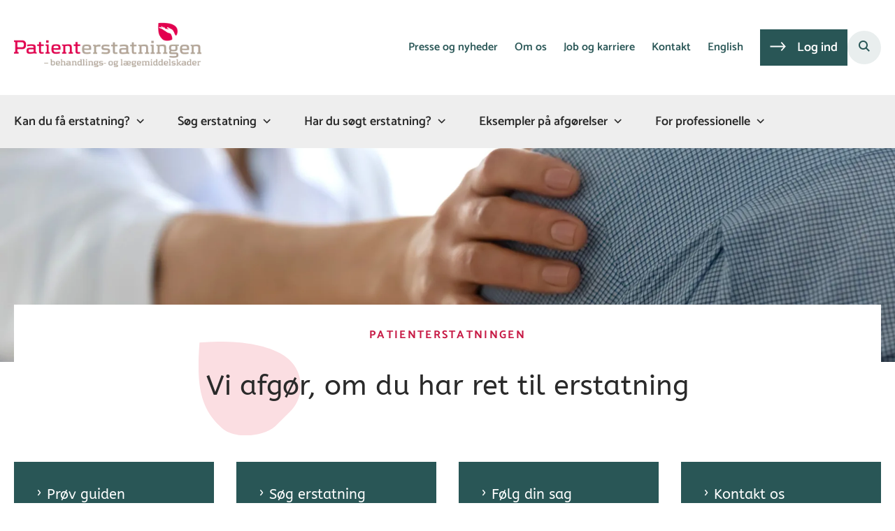

--- FILE ---
content_type: text/html
request_url: https://patienterstatningen.dk/
body_size: 9650
content:
<!DOCTYPE html>
<html lang="da"><head>
    <meta charset="utf-8">
    <meta name="viewport" content="width=device-width, initial-scale=1.0">
    <script src="https://cdn1.gopublic.dk/Assets/GoBasic/Plugins/fslightbox/fslightbox.js"></script><link rel="stylesheet" href="https://cdn1.gopublic.dk/Assets/Clients/patienterstatningen/Themes/Patienterstatningen/Release/theme.min.css?timestamp=202601261125473780" />
    
    <meta name="documentReference" content="818a60f9-2ba6-4b39-b63f-dd9d4cf6440e">
<meta name="description" content="Patienterstatningen i Danmark afgør, om patienter kan få erstatning, hvis de er kommet til skade ved sundhedsfaglig behandling eller brug af et lægemiddel. ">
<meta name="keywords" content="Patienterstatningen, patientforsikring, patientklagenævn, erstatning, patientskade, patientskadeerstatning">
<meta property="og:title" content="Patienterstatningen - officiel myndighed">
<meta property="twitter:title" content="Patienterstatningen - officiel myndighed">
<meta property="og:description" content="Patienterstatningen i Danmark afgør, om patienter kan få erstatning, hvis de er kommet til skade ved sundhedsfaglig behandling eller brug af et lægemiddel. ">
<meta property="twitter:description" content="Patienterstatningen i Danmark afgør, om patienter kan få erstatning, hvis de er kommet til skade ved sundhedsfaglig behandling eller brug af et lægemiddel. ">
<meta property="og:url" content="https://patienterstatningen.dk/">
<meta property="twitter:card" content="summary">

    <meta name="google-site-verification" content="pW8q4ghGdAZcli2JkxjCE03fqq7ef1vPSfvdSfiWf4Y" />
    <link rel="shortcut icon" href="https://cdn1.gopublic.dk/patienterstatningen/Media/638269968396056223/Patienterstatningens sublogo .png" />
    <link rel="icon" sizes="32x32" type="image/png" href="https://cdn1.gopublic.dk/patienterstatningen/Media/638269968396056223/Patienterstatningens sublogo .png?width=32&amp;height=32" />
    <link rel="icon" sizes="16x16" type="image/png" href="https://cdn1.gopublic.dk/patienterstatningen/Media/638269968396056223/Patienterstatningens sublogo .png?width=16&amp;height=16" />
    <link rel="icon" sizes="128x128" type="image/png" href="https://cdn1.gopublic.dk/patienterstatningen/Media/638269968396056223/Patienterstatningens sublogo .png?width=128&amp;height=128" />
    <link rel="icon" sizes="196x196" type="image/png" href="https://cdn1.gopublic.dk/patienterstatningen/Media/638269968396056223/Patienterstatningens sublogo .png?width=196&amp;height=196" /><link rel="apple-touch-icon" sizes="180x180" href="https://cdn1.gopublic.dk/patienterstatningen/Media/638269968396056223/Patienterstatningens sublogo .png?width=180&amp;height=180" />
    <link rel="apple-touch-icon" sizes="152x152" href="https://cdn1.gopublic.dk/patienterstatningen/Media/638269968396056223/Patienterstatningens sublogo .png?width=152&amp;height=152" />
    <link rel="apple-touch-icon" sizes="167x167" href="https://cdn1.gopublic.dk/patienterstatningen/Media/638269968396056223/Patienterstatningens sublogo .png?width=167&amp;height=167" />
    <link rel="canonical" href="https://patienterstatningen.dk/" />
    
    <title>Patienterstatningen - officiel myndighed | Patienterstatningen</title></head>

<body id="body" class="wide-page frontpage"><div class="overflow"><header class="header"><a id="skip" href="#content-main">Spring hovednavigationen over</a>
    
    <div class="header-container"><div class="logo"><div><a aria-label="G&#xE5; til forsiden af Patienterstatningen" href="/"><img loading="lazy" src="https://cdn1.gopublic.dk/patienterstatningen/Media/638269959043285454/Patienterstatningens logo.png" alt="Patienterstatningens hjemmeside" /></a></div></div>
        <div class="services"><div class="service-menu"> <nav id="4091da55-d68e-41e3-8301-31ce814b0e81" aria-label="Service Menu" class="service"><div><ul><li class="service-link collapsed"><a href="/presse-og-nyheder" data-id="60198e13-27ec-4f56-a4a2-a3d2ddabf3cc" lang="da"><span>Presse og nyheder</span></a><button data-aria-label-unfold="Fold underpunkter ud" data-aria-label-fold="Luk undermenupunkter" class="toggler" tabindex="0" role="button" aria-label="Fold underpunkter ud"></button></li><li class="service-link collapsed"><a href="/om-os" data-id="e7b49dff-4bbd-4826-b367-1726ceb2ab52" lang="da"><span>Om os</span></a><button data-aria-label-unfold="Fold underpunkter ud" data-aria-label-fold="Luk undermenupunkter" class="toggler" tabindex="0" role="button" aria-label="Fold underpunkter ud"></button></li><li class="service-link collapsed"><a href="/job-og-karriere" data-id="8cfe837d-c952-4ca9-a5fe-cae6c27aa702" lang="da"><span>Job og karriere</span></a><button data-aria-label-unfold="Fold underpunkter ud" data-aria-label-fold="Luk undermenupunkter" class="toggler" tabindex="0" role="button" aria-label="Fold underpunkter ud"></button></li><li class="service-link"><a href="/kontakt" data-id="c6832a32-acaf-4d02-b836-c76b21ddbc67" lang="da"><span>Kontakt</span></a></li><li><a target="_blank" href="https://eng.patienterstatningen.dk/">English</a></li><li><a target="_blank" title="Indgang til Patienterstatningens digitale sagssystem Netservice" class="btn" href="https://netservice.patienterstatningen.dk/">Log ind</a></li></ul></div></nav>
                
                <button type="button" class="site-search-toggler" aria-label="&#xC5;ben s&#xF8;gning" aria-expanded="false" aria-controls="sidebar-panel"><span aria-hidden="true"></span></button>
                <nav aria-label="Mobil Menu" class="mobile tree-nav"><div class="nav-toggle"><span id="mobile-menu-burger" data-dropdown="mobile-menu" aria-expanded="false" aria-label="&#xC5;ben hovednavigationen" class="dropdown-toggle no-smoothscroll" role="button" tabindex="0"><span aria-hidden class="title">menu</span>
            <span class="button"></span></span></div></nav></div></div>
        </div>
    <nav aria-label="Hovedmenu" class="main"><div class="bg"><div class="cnt"><ul id="main-menu" class="dropdown"><li class="dropdown" )><a aria-current="false" target="" href="/kan-du-faa-erstatning">Kan du f&#xE5; erstatning?</a>
        <button class="dropdown-toggle no-smoothscroll" data-id="afa8ad2b-b1d4-4577-9d2a-282a51a8fd0c_menuItem01" aria-expanded="false" aria-label="Kan du f&#xE5; erstatning? - flere links"></button>
        <ul id="afa8ad2b-b1d4-4577-9d2a-282a51a8fd0c_menuItem01" hidden><li class=""><a href="/kan-du-faa-erstatning/proev-guiden" target="">Pr&#xF8;v guiden</a></li><li class=""><a href="/kan-du-faa-erstatning/hvad-giver-erstatning" target="">Hvad giver erstatning?</a></li><li class=""><a href="/kan-du-faa-erstatning/hvordan-afgoer-vi-din-sag" target="">Hvordan afg&#xF8;r vi din sag?</a></li><li class=""><a href="/kan-du-faa-erstatning/hvem-kan-soege-erstatning" target="">Hvem kan s&#xF8;ge erstatning?</a></li><li class=""><a href="/kan-du-faa-erstatning/hvem-er-daekket" target="">Hvem er d&#xE6;kket?</a></li><li class=""><a href="/kan-du-faa-erstatning/er-din-sag-for-gammel" target="">Er din sag for gammel?</a></li><li class=""><a href="/kan-du-faa-erstatning/vil-du-klage" target="">Vil du klage?</a></li><li class=""><a href="/kan-du-faa-erstatning/pjecer" target="">Pjecer</a></li><li class=""><a href="/kan-du-faa-erstatning/love-og-regler" target="">Love og regler</a></li></ul></li><li class="dropdown" )><a aria-current="false" target="" href="/soeg-erstatning">S&#xF8;g erstatning</a>
        <button class="dropdown-toggle no-smoothscroll" data-id="afa8ad2b-b1d4-4577-9d2a-282a51a8fd0c_menuItem01" aria-expanded="false" aria-label="S&#xF8;g erstatning - flere links"></button>
        <ul id="afa8ad2b-b1d4-4577-9d2a-282a51a8fd0c_menuItem01" hidden><li class=""><a href="/soeg-erstatning/soeg-erstatning-online" target="">S&#xF8;g erstatning online</a></li><li class=""><a href="/soeg-erstatning/send-ansoegning-med-posten" target="">Send ans&#xF8;gning med posten</a></li><li class=""><a href="/soeg-erstatning/fuldmagter-og-samtykker" target="">Fuldmagter og samtykker</a></li><li class=""><a href="/soeg-erstatning/brug-for-hjaelp" target="">Brug for hj&#xE6;lp?</a></li><li class=""><a href="/soeg-erstatning/kan-du-soege-erstatning-andre-steder" target="">Kan du s&#xF8;ge erstatning andre steder?</a></li><li class=""><a href="/soeg-erstatning/vil-du-soege-genoptagelse" target="">Vil du s&#xF8;ge genoptagelse?</a></li></ul></li><li class="dropdown" )><a aria-current="false" target="" href="/har-du-soegt-erstatning">Har du s&#xF8;gt erstatning?</a>
        <button class="dropdown-toggle no-smoothscroll" data-id="afa8ad2b-b1d4-4577-9d2a-282a51a8fd0c_menuItem01" aria-expanded="false" aria-label="Har du s&#xF8;gt erstatning? - flere links"></button>
        <ul id="afa8ad2b-b1d4-4577-9d2a-282a51a8fd0c_menuItem01" hidden><li class=""><a href="/har-du-soegt-erstatning/foelg-din-sag" target="">F&#xF8;lg din sag</a></li><li class=""><a href="/har-du-soegt-erstatning/find-skemaer" target="">Find skemaer</a></li><li class=""><a href="/har-du-soegt-erstatning/hvordan-forloeber-din-sag" target="">Hvordan forl&#xF8;ber din sag?</a></li><li class=""><a href="/har-du-soegt-erstatning/hvad-kan-du-faa-erstatning-for" target="">Hvad kan du f&#xE5; erstatning for?</a></li><li class=""><a href="/har-du-soegt-erstatning/regler-for-erstatningsberegning" target="">Regler for erstatningsberegning</a></li><li class=""><a href="/har-du-soegt-erstatning/hvordan-faar-du-udbetalt-erstatning" target="">Hvordan f&#xE5;r du udbetalt erstatning?</a></li><li class=""><a href="/har-du-soegt-erstatning/vil-du-anke-din-sag" target="">Vil du anke din sag?</a></li></ul></li><li class="dropdown" )><a aria-current="false" target="" href="/eksempler-paa-afgoerelser">Eksempler p&#xE5; afg&#xF8;relser</a>
        <button class="dropdown-toggle no-smoothscroll" data-id="afa8ad2b-b1d4-4577-9d2a-282a51a8fd0c_menuItem01" aria-expanded="false" aria-label="Eksempler p&#xE5; afg&#xF8;relser - flere links"></button>
        <ul id="afa8ad2b-b1d4-4577-9d2a-282a51a8fd0c_menuItem01" hidden><li class=""><a href="/eksempler-paa-afgoerelser/arkiv-over-tidligere-afgoerelser" target="">Arkiv over tidligere afg&#xF8;relser</a></li></ul></li><li class="dropdown" )><a aria-current="false" target="" href="/for-professionelle">For professionelle</a>
        <button class="dropdown-toggle no-smoothscroll" data-id="afa8ad2b-b1d4-4577-9d2a-282a51a8fd0c_menuItem01" aria-expanded="false" aria-label="For professionelle - flere links"></button>
        <ul id="afa8ad2b-b1d4-4577-9d2a-282a51a8fd0c_menuItem01" hidden><li class=""><a href="/for-professionelle/oplysningspligt" target="">Oplysningspligt</a></li><li class=""><a href="/for-professionelle/ansoeg-paa-vegne-af-patienten" target="">Ans&#xF8;g p&#xE5; vegne af patienten</a></li><li class=""><a href="/for-professionelle/skemaer-til-sundhedspersoner" target="">Skemaer til sundhedspersoner</a></li><li class=""><a href="/for-professionelle/forsikringspligt" target="">Forsikringspligt</a></li><li class=""><a href="/for-professionelle/book-et-foredrag" target="">Book et foredrag</a></li><li class=""><a href="/for-professionelle/deltag-i-webinar" target="">Deltag i webinar</a></li><li class=""><a href="/for-professionelle/data-til-forskning" target="">Data til forskning</a></li><li class=""><a href="/for-professionelle/faglige-artikler" target="">Faglige artikler</a></li><li class=""><a href="/for-professionelle/offererstatningssager" target="">Offererstatningssager</a></li><li class=""><a href="/for-professionelle/forsikringssager" target="">Forsikringssager</a></li><li class=""><a href="/for-professionelle/e-laering" target="">E-l&#xE6;ring</a></li><li class=""><a href="/for-professionelle/sundhedsvidenskabelige-forsoeg" target="">Sundhedsvidenskabelige fors&#xF8;g</a></li><li class=""><a href="/for-professionelle/pjecer-og-faktaark" target="">Pjecer og faktaark</a></li></ul></li></ul></div></div></nav></header>
<div id="wrapper" class="wrapper">
    <div role="main"><div class=""><div>
        </div></div>
<div class="sectionA plh-top"><div id="gb_f0d44493-7a3f-4272-b0b6-cfa5372dbabb" class="module inner-grid" style="background-repeat : no-repeat;background-image : url(&#x27;https://cdn1.gopublic.dk/patienterstatningen/Media/637800086488889316/PEBL-hero2.jpg?width=1920&#x27;)"><div id="gb_5675be9d-0428-4389-9b88-919c014497be" class="module spacer" style="height: 160px"></div><div id="gb_e8ca0358-8df7-4ae8-afc7-01c0f0edbac5" class="module spacer bottom-overlap hide-in-mobile" style="height: 50px"></div></div><div class="container"><div class="row"><div class="span-12"><div id="intro-banner" class="module hero text-in-box-overlapping align-text-center bg-color-white margin-zero" data-config="{}"><div class="text"><div class="wrap"><span class="pre-heading">Patienterstatningen</span><h1 class="heading">Vi afg&#xF8;r, om du har ret til erstatning</h1></div></div></div></div></div></div><div class="container"><div class="row"><div class="span-12"><div id="gb_f48569de-2f27-484d-8696-651181fde766" class="module spacer hide-in-mobile"></div></div></div></div><div class="container"><div class="row"><div class="span-3"><div id="gb_8e727ad4-2c27-41b4-b83f-9d69d3e1450c" class="module multi-box bg-color-a card"><div class="text"><h2 class="heading"><a target="_self" href="https://patienterstatningen.dk/kan-du-faa-erstatning/proev-guiden" lang="da">Pr&#xF8;v guiden</a></h2><div class="rich-text"><p>Afklar, om det&nbsp;giver mening for dig at s&oslash;ge erstatning<span></span></p></div></div></div></div><div class="span-3"><div id="gb_656a1d13-a5f6-40bb-8a87-3e187e14d538" class="module multi-box bg-color-a card"><div class="text"><h2 class="heading"><a target="_self" href="https://patienterstatningen.dk/soeg-erstatning" lang="da">S&#xF8;g erstatning</a></h2><div class="rich-text"><p>Find ans&oslash;gningsskemaer og f&aring; hj&aelig;lp til, hvordan du s&oslash;ger</p></div></div></div></div><div class="span-3"><div id="gb_f58601ab-e553-43cc-ba7f-2614a8c03939" class="module multi-box bg-color-a card"><div class="text"><h2 class="heading"><a target="_blank" title="Patienterstatningens digitale sagssystem Netservice" href="https://netservice.patienterstatningen.dk/">F&#xF8;lg din sag</a></h2><div class="rich-text"><p>Log p&aring; Patienterstatningens online sagssystem, Netservice</p></div></div></div></div><div class="span-3"><div id="gb_a728fa73-7dba-481e-8f55-e8d520c94995" class="module multi-box bg-color-a card"><div class="text"><h2 class="heading"><a target="_self" href="https://patienterstatningen.dk/kontakt" lang="da">Kontakt os</a></h2><div class="rich-text"><p>Se de forskellige muligheder for at kontakte os</p></div></div></div></div></div></div><div class="container"><div class="row"><div class="span-12"><div id="gb_38a4e4e5-ff66-4b99-bfef-c3693bb85a2a" class="module spacer hide-in-mobile" style="height: 50px"></div></div></div></div><div class="container"><div class="row"><div class="span-6"><div id="gb_7dd1a707-f74e-4365-8590-a0136f1d00b5" class="module multi-box align-center-vertical card"><div class="text"><span class="pre-heading">L&#xE6;gemiddelskade</span><h2 class="heading">Erstatning for alvorlig &#xF8;jensygdom efter Wegovy og Ozempic</h2><div class="rich-text"><p>Patienter kan have ret til erstatning, hvis de f&aring;r den alvorlige &oslash;jensygdom NAION som bivirkning til Wegovy og Ozempic. &nbsp;</p>
<p>Du kan l&aelig;se mere om mulighederne og se, om det giver mening at s&oslash;ge erstatning.&nbsp;<br><br><a type="internal" href="https://patienterstatningen.dk/presse-og-nyheder/fokusomraader/erstatning-for-alvorlig-oejensygdom-efter-wegovy-og-ozempic" data-externalcookie="false" class="link-arrow" itemid="5cd1c945-a615-4e96-9bde-936558fa36c8" data-popupwindowtitle="null">L&aelig;s mere om erstatning for NAION</a></p></div></div></div></div><div class="span-6"><div id="gb_6f4c1ca7-1066-473f-a477-49f8d06eb10a" class="module multi-box card"><div class="media"><a target="_self" href="https://patienterstatningen.dk/presse-og-nyheder/fokusomraader/erstatning-for-alvorlig-oejensygdom-efter-wegovy-og-ozempic" lang="da"><div class="media"><picture><source media="(max-width: 480px)" srcset="https://cdn1.gopublic.dk/patienterstatningen/Media/639001889647412579/nyt-nyhedsbillede-8.png?width=480" /><source media="(max-width: 678px)" srcset="https://cdn1.gopublic.dk/patienterstatningen/Media/639001889647412579/nyt-nyhedsbillede-8.png?width=678" /><source media="(max-width: 768px)" srcset="https://cdn1.gopublic.dk/patienterstatningen/Media/639001889647412579/nyt-nyhedsbillede-8.png?width=768" /><source media="(max-width: 1200px)" srcset="https://cdn1.gopublic.dk/patienterstatningen/Media/639001889647412579/nyt-nyhedsbillede-8.png?width=600" /><img loading="lazy" src="https://cdn1.gopublic.dk/patienterstatningen/Media/639001889647412579/nyt-nyhedsbillede-8.png?width=768" data-decorative="true" alt="" /></picture></div></a></div></div></div></div></div><div class="container"><div class="row"><div class="span-12"><div id="gb_d4ff0e0a-5cb8-4078-9c84-0809abd3d3c8" class="module spacer hide-in-mobile" style="height: 50px"></div></div></div></div><div class="container"><div class="row"><div class="span-6"><div id="gb_3f836298-74c6-44e5-9487-157801b9a2a3" class="module multi-box card"><div class="media"><a target="_self" href="https://patienterstatningen.dk/presse-og-nyheder/fokusomraader/erstatning-til-patienter-i-regionspsykiatrien-randers" lang="da"><div class="media"><picture><source media="(max-width: 480px)" srcset="https://cdn1.gopublic.dk/patienterstatningen/Media/638742083016455746/Psykiatri-temaside.png?width=480" /><source media="(max-width: 678px)" srcset="https://cdn1.gopublic.dk/patienterstatningen/Media/638742083016455746/Psykiatri-temaside.png?width=678" /><source media="(max-width: 768px)" srcset="https://cdn1.gopublic.dk/patienterstatningen/Media/638742083016455746/Psykiatri-temaside.png?width=768" /><source media="(max-width: 1200px)" srcset="https://cdn1.gopublic.dk/patienterstatningen/Media/638742083016455746/Psykiatri-temaside.png?width=600" /><img loading="lazy" src="https://cdn1.gopublic.dk/patienterstatningen/Media/638742083016455746/Psykiatri-temaside.png?width=768" data-decorative="true" alt="" /></picture></div></a></div></div></div><div class="span-6"><div id="gb_ec77098f-eecb-40a5-b02c-6172cdc6899f" class="module multi-box card"><div class="text"><span class="pre-heading">Psykiske skader</span><h2 class="heading">Erstatning til patienter i Regionspsykiatrien Randers</h2><div class="rich-text"><p>Patienter tilknyttet Regionspsykiatrien Randers i perioden 2017-2024 har muligvis f&aring;et en mangelfuld behandling. Hvis der er sket en skade i deres behandlingsforl&oslash;b, kan de have ret til erstatning.</p>
<p>Er du som patient eller p&aring;r&oslash;rende ber&oslash;rt af sagen, kan du her l&aelig;se mere og f&aring; svar p&aring;, hvordan du s&oslash;ger erstatning.</p>
<p><a type="internal" href="https://patienterstatningen.dk/presse-og-nyheder/fokusomraader/erstatning-til-patienter-i-regionspsykiatrien-randers" class="link-arrow" itemid="1610d861-2a56-47b7-8c69-9ff73b16b0cf">Erstatning til patienter i Regionspsykiatrien Randers</a></p>
<p>&nbsp;</p></div></div></div></div></div></div><div class="container"><div class="row"><div class="span-12"><div id="gb_74f5ef92-ced6-4633-ab3f-0164f7aaad08" class="module spacer hide-in-mobile" style="height: 50px"></div></div></div></div><div class="container"><div class="row"><div class="span-6"><div id="gb_6c8e9829-c858-4ac4-8abe-e738759b52db" class="module multi-box align-center-vertical card"><div class="text"><span class="pre-heading">Har du f&#xE5;et en skade hos tandl&#xE6;gen?</span><h2 class="heading">Patienterstatningen afg&#xF8;r nu sager om tandskader</h2><div class="rich-text"><p>Fra 1. juli 2024 har Patienterstatningen overtaget behandlingen af erstatningssager p&aring; tandomr&aring;det. Det betyder, at det fremover er Patienterstatningen, der afg&oslash;r, om du har ret til erstatning, hvis du f&aring;r en skade hos en tandl&aelig;ge, tandplejer eller tandtekniker.&nbsp;<br><br><a type="internal" href="https://patienterstatningen.dk/presse-og-nyheder/fokusomraader/erstatning-efter-tandskader" class="link-arrow" itemid="6369f3f0-4630-4b27-ad14-d4f86ca2eca6">L&aelig;s mere om erstatning for tandskader</a></p></div></div></div></div><div class="span-6"><div id="gb_8e9d374c-b84a-4db3-a411-a83dc924ebcc" class="module multi-box card"><div class="media"><a target="_self" title="Erstatning efter tandskader" href="https://patienterstatningen.dk/presse-og-nyheder/fokusomraader/erstatning-efter-tandskader" lang="da"><div class="media"><picture><source media="(max-width: 480px)" srcset="https://cdn1.gopublic.dk/patienterstatningen/Media/638554157993643472/Design%20uden%20navn%20(7).png?width=480" /><source media="(max-width: 678px)" srcset="https://cdn1.gopublic.dk/patienterstatningen/Media/638554157993643472/Design%20uden%20navn%20(7).png?width=678" /><source media="(max-width: 768px)" srcset="https://cdn1.gopublic.dk/patienterstatningen/Media/638554157993643472/Design%20uden%20navn%20(7).png?width=768" /><source media="(max-width: 1200px)" srcset="https://cdn1.gopublic.dk/patienterstatningen/Media/638554157993643472/Design%20uden%20navn%20(7).png?width=600" /><img loading="lazy" src="https://cdn1.gopublic.dk/patienterstatningen/Media/638554157993643472/Design%20uden%20navn%20(7).png" data-decorative="true" alt="" /></picture></div></a></div></div></div></div></div><div class="container"><div class="row"><div class="span-12"><div id="gb_12354cba-9fb8-4784-84c0-3def38173b91" class="module spacer hide-in-mobile" style="height: 50px"></div></div></div></div><div class="container"><div class="row"><div class="span-6"><div id="gb_6d222092-5bdc-4936-86f2-e37a2c4e8c3d" class="module multi-box card"><div class="media"><a target="_self" title="Erstatning for forsinkede operationer for kr&#xE6;ft i maveregionen" href="https://patienterstatningen.dk/presse-og-nyheder/fokusomraader/erstatning-for-forsinkede-operationer-for-kraeft-i-maveregionen" lang="da"><div class="media"><picture><source media="(max-width: 480px)" srcset="https://cdn1.gopublic.dk/patienterstatningen/Media/638487803865758422/Design%20uden%20navn%20(6).png?width=480" /><source media="(max-width: 678px)" srcset="https://cdn1.gopublic.dk/patienterstatningen/Media/638487803865758422/Design%20uden%20navn%20(6).png?width=678" /><source media="(max-width: 768px)" srcset="https://cdn1.gopublic.dk/patienterstatningen/Media/638487803865758422/Design%20uden%20navn%20(6).png?width=768" /><source media="(max-width: 1200px)" srcset="https://cdn1.gopublic.dk/patienterstatningen/Media/638487803865758422/Design%20uden%20navn%20(6).png?width=600" /><img loading="lazy" src="https://cdn1.gopublic.dk/patienterstatningen/Media/638487803865758422/Design%20uden%20navn%20(6).png" data-decorative="true" alt="" /></picture></div></a></div></div></div><div class="span-6"><div id="gb_97ba711a-50ca-4fa9-a250-5dda770d21d7" class="module multi-box card"><div class="text"><span class="pre-heading">Overskridelser af de maksimale ventetider</span><h2 class="heading">Rigsrevisionens kritik p&#xE5; kr&#xE6;ftomr&#xE5;det</h2><div class="rich-text"><p><span>Rigsrevisionen har kritiseret regionerne og Indenrigs- og Sundhedsministeriet, fordi reglerne om maksimale ventetider p&aring; kr&aelig;ftomr&aring;det ikke er blevet overholdt i alle patientforl&oslash;b i perioden 2019-2023. Men et forsinket behandlingsforl&oslash;b&nbsp;giver ikke automatisk patienter ret til erstatning. Der skal v&aelig;re sket en patientskade.</span></p>
<p><a type="internal" href="https://patienterstatningen.dk/presse-og-nyheder/nyheder/2024/apr/rigsrevisionens-kritik-af-overskridelse-af-maksimale-ventetider-i-kraeftsager" class="link-arrow" itemid="69ded636-4a45-4dfe-b997-58923c2d90c5">L&aelig;s mere om mulighederne for erstatning</a></p>
<p>&nbsp;</p></div></div></div></div></div></div><div class="container"><div class="row"><div class="span-12"><div id="gb_2d9ff53e-b7cd-49c8-b86a-57c5dae91359" class="module spacer hide-in-mobile" style="height: 50px"></div></div></div></div></div>



        <div id="search-module-results-portal" data-config="{&quot;loadMoreText&quot;:&quot;Load More&quot;}"></div></div></div>


<footer aria-label="Bund"><div id="gb_ed4f3011-89b7-48e6-b39f-d135f5f0eeb9" class="module inner-grid bg-color-c" style=""><div class="container"><div class="row"><div class="span-3"><div id="gb_58e0211b-eccb-48a0-bd3c-0cceb2554ad3" class="module multi-box card"><div class="text"><h2 class="heading">Patienterstatningen</h2><div class="rich-text"><p>Tlf.:&nbsp;<a href="tel:+4533124343">33 12 43 43</a><br>E-mail: <a type="mailto" href="/cdn-cgi/l/email-protection#077762656b477766736e626973627574736673696e6960626929636c387472656d6264733a72696362616e696263" data-externalcookie="false" data-cookiewarning="V&aelig;r opm&aelig;rksom p&aring; at dette er et eksternt link. Hvis du g&aring;r videre, kan siden s&aelig;tte en eller flere cookies." title="Email-link til Patienterstatningen"><span class="__cf_email__" data-cfemail="532336313f132332273a363d273621202732273d3a3d34363d7d3738">[email&#160;protected]</span><br></a>Fax: 33 12 43 41</p>
<p>EAN-nummer: 5790002316418<br>CVR-nummer: 16027901</p>
<p><a type="internal" href="https://patienterstatningen.dk/om-os/privatlivspolitik" class="link-arrow" itemid="4612903c-215c-4f58-b533-26c196999313">Privatlivspolitik</a></p>
<p><a type="internal" href="https://patienterstatningen.dk/cookies" data-externalcookie="false" data-cookiewarning="V&aelig;r opm&aelig;rksom p&aring; at dette er et eksternt link. Hvis du g&aring;r videre, kan siden s&aelig;tte en eller flere cookies." class="link-arrow" itemid="ea5a9d78-887e-48db-8b11-28f92407103d">Cookies</a></p>
<p><a rel="noopener" type="external" href="https://www.was.digst.dk/patienterstatningen-dk" target="_blank" data-externalcookie="true" data-cookiewarning="V&aelig;r opm&aelig;rksom p&aring; at dette er et eksternt link. Hvis du g&aring;r videre, kan siden s&aelig;tte en eller flere cookies." title="Link til WAS hos Digitaliseringsstyrelsen" class="link-arrow">Tilg&aelig;ngelighedserkl&aelig;ring</a></p></div></div></div></div><div class="span-2"><div id="gb_c369dd84-ced8-46a7-b654-214d65fba8f6" class="module multi-box card"><div class="text"><h2 class="heading">K&#xF8;benhavn</h2><div class="rich-text"><p>Kalvebod Brygge 45<br>1560 &nbsp;K&oslash;benhavn V</p></div></div></div></div><div class="span-2"><div id="gb_d61394d7-6d44-423b-b519-80469e941101" class="module multi-box card"><div class="text"><h2 class="heading">Odense</h2><div class="rich-text"><p class="xmsonormal">Patienthenvendelser:<br>Odeons Kvarter 8, 1.<br>5000 Odense C</p>
<p class="xmsonormal">Pakker og breve:<br>Skulkenborg 2, 1.<br>5000 Odense C</p>
<p><br><a type="mailto" href="/cdn-cgi/l/email-protection#84f4e1e6e8c4f4e5f0ede1eaf0e1f6f7f0e5f0eaedeae3e1eaaae0efbbf7f1e6eee1e7f0b9f1eae0e1e2edeae1e0" data-externalcookie="false" data-cookiewarning="V&aelig;r opm&aelig;rksom p&aring; at dette er et eksternt link. Hvis du g&aring;r videre, kan siden s&aelig;tte en eller flere cookies." title="Email-link til Patienterstatningen"></a></p></div></div></div></div><div class="span-4"><div id="gb_5eef8af7-caf5-4000-bf20-66b34941ae5e" class="module multi-box card"><div class="text"><h2 class="heading">Kontakt os gerne</h2><div class="rich-text"><p>Vi har telefontid mellem 9:30 - 15:00</p>
<p><a type="external" href="tel:004533124343" data-externalcookie="false" data-cookiewarning="V&aelig;r opm&aelig;rksom p&aring; at dette er et eksternt link. Hvis du g&aring;r videre, kan siden s&aelig;tte en eller flere cookies." title="Telefonlink til Patienterstatningen" class="btn">Ring til Patienterstatningen</a></p>
<p><a type="external" href="https://patienterstatningen.peytzmail.com/f/subscribe/patienterstatningen" title="Tilmeld nyhedsbrev" class="btn">Tilmeld nyhedsbrev</a></p></div></div></div></div></div></div></div></footer>

<div id="Search-panel" class="sidebar-panel"><div class="sidebar-overlay"></div>
        <div class="sidebar-content"><div class="sidebar-content-body"><div id="s_818a60f9-2ba6-4b39-b63f-dd9d4cf6440e" class="site-search-results dynamic-list" data-initial="true" data-config="{&#xA;  &quot;options&quot;: {&#xA;    &quot;specification&quot;: {&#xA;      &quot;siteSearch&quot;: true,&#xA;      &quot;pdfSearch&quot;: true,&#xA;      &quot;contextPath&quot;: &quot;Content/Patienterstatningen&quot;,&#xA;      &quot;filter&quot;: {&#xA;        &quot;t&quot;: [&#xA;          &quot;NewsPage&quot;,&#xA;          &quot;PublicationPage&quot;,&#xA;          &quot;WebPage&quot;,&#xA;          &quot;HtmlPublicationPage&quot;&#xA;        ],&#xA;        &quot;rf&quot;: [&#xA;          &quot;818a60f9-2ba6-4b39-b63f-dd9d4cf6440e&quot;&#xA;        ],&#xA;        &quot;r&quot;: true,&#xA;        &quot;ivr&quot;: true,&#xA;        &quot;exactMatch&quot;: false,&#xA;        &quot;sma&quot;: false,&#xA;        &quot;co&quot;: &quot;Or&quot;,&#xA;        &quot;cto&quot;: &quot;And&quot;,&#xA;        &quot;euco&quot;: &quot;Or&quot;,&#xA;        &quot;includeFields&quot;: [&#xA;          &quot;_text&quot;,&#xA;          &quot;_keywords&quot;&#xA;        ],&#xA;        &quot;includePdfInResult&quot;: true&#xA;      },&#xA;      &quot;options&quot;: {&#xA;        &quot;showTeaser&quot;: true,&#xA;        &quot;teaserTextLength&quot;: 160,&#xA;        &quot;showCategorizations&quot;: false,&#xA;        &quot;showDate&quot;: true,&#xA;        &quot;doNotShowInitialResults&quot;: true,&#xA;        &quot;displayRecordTypeFilter&quot;: true,&#xA;        &quot;includePinnedSearchQueries&quot;: true,&#xA;        &quot;showRssLink&quot;: false,&#xA;        &quot;maxItemsShown&quot;: 10,&#xA;        &quot;groupBy&quot;: &quot;NoGrouping&quot;,&#xA;        &quot;showPager&quot;: false,&#xA;        &quot;showLoadMore&quot;: true,&#xA;        &quot;rssTitle&quot;: null,&#xA;        &quot;rssDescription&quot;: null,&#xA;        &quot;showThumbnails&quot;: false,&#xA;        &quot;showAbsoluteUrl&quot;: true,&#xA;        &quot;translationFolder&quot;: &quot;Search Result&quot;,&#xA;        &quot;sourcePath&quot;: null,&#xA;        &quot;showFormattedUrl&quot;: true,&#xA;        &quot;featuredItemIds&quot;: null,&#xA;        &quot;columns&quot;: 1,&#xA;        &quot;resTxtNone&quot;: &quot;Din s\u00F8gning efter \u0027##query##\u0027 gav ingen resultater&quot;,&#xA;        &quot;resTxtSingular&quot;: &quot;Din s\u00F8gning efter \u0027##query##\u0027 gav ##totalresults## resultat&quot;,&#xA;        &quot;resTxtPlural&quot;: &quot;Din s\u00F8gning efter \u0027##query##\u0027 gav  ##totalresults## resultater&quot;,&#xA;        &quot;sorting&quot;: &quot;&quot;,&#xA;        &quot;headlineEmpty&quot;: false,&#xA;        &quot;openLinksInPopupWindow&quot;: false,&#xA;        &quot;changeFromH2ToH1&quot;: false,&#xA;        &quot;doNotShowOldDocuments&quot;: false,&#xA;        &quot;openedLinksDisplayMode&quot;: &quot;OpenLinksInTheSameWindow&quot;,&#xA;        &quot;displayExactMatchSearchCheckbox&quot;: false,&#xA;        &quot;displaySortByRelevanceOrDate&quot;: false,&#xA;        &quot;showPdfsFilter&quot;: false,&#xA;        &quot;showNewsFilter&quot;: false,&#xA;        &quot;showPublicationsFilter&quot;: false,&#xA;        &quot;showPagesFilter&quot;: false,&#xA;        &quot;rendering&quot;: null&#xA;      }&#xA;    }&#xA;  },&#xA;  &quot;clearAllFiltersText&quot;: &quot;Nulstil s\u00F8gning&quot;,&#xA;  &quot;context&quot;: &quot;[base64]&quot;,&#xA;  &quot;hash&quot;: &quot;586568e4d8780b77b787fdde1c1a507f05ca18b5d0aaa87b8f56ee3e21e3e33f&quot;&#xA;}"><div class="filter"><div class="form  "><div class="search-box"><div class="search form-group"><input name="search" id="free-text-search" placeholder="S&#xF8;g" aria-label="S&#xF8;g" type="text" class="form-control has-search-icon" value="" />
        <label class="hidden-search-label" for="free-text-search">S&#xF8;g</label>
        <div class="search-autocomplete"><span class="autocomplete-input-value"></span>
            <span class="autocomplete-snippet-value"></span></div><button type="submit" aria-label="S&#xF8;g" class="search-input-button search-button"><span>S&#xF8;g</span></button>
            <div class="search-extra-buttons"><button aria-label="Clear search text" class="search-input-button clear-search-button" aria-hidden="true">Ryd</button><button aria-label="Close search" class="search-input-button close-search-button"><i aria-hidden="true" class="fa-light fa-xmark"></i></button></div></div></div><div class="search-results-filter"></div><ul class="selected-filters labels" aria-hidden="true"></ul></div></div>
                    
                        <div class="site-search-content"><div class="ajaxhost"></div>
                            <div class="append-items-wrapper"><button class="btn append-items">Load More</button></div></div></div></div></div></div></div>
    <script data-cfasync="false" src="/cdn-cgi/scripts/5c5dd728/cloudflare-static/email-decode.min.js"></script><script src="https://cdn1.gopublic.dk/Assets/GoBasic/Applications/Release/application.min.js"></script><script src="https://cdn1.gopublic.dk/Assets/GoBasic/Applications/Release/cookies.min.js"></script><script src="https://cdn1.gopublic.dk/Assets/GoBasic/Applications/Release/navigation.min.js"></script><script src="https://cdn1.gopublic.dk/Assets/GoBasic/Applications/Release/popUpFrame.min.js"></script><script src="https://cdn1.gopublic.dk/Assets/GoBasic/Applications/Release/focusVisible.min.js"></script><script src="https://cdn1.gopublic.dk/Assets/GoBasic/Applications/Release/overlap.min.js"></script><script src="https://cdn1.gopublic.dk/Assets/GoBasic/Applications/Release/heroSection.min.js"></script><script src="https://cdn1.gopublic.dk/Assets/GoBasic/Applications/Release/itemList.min.js"></script><script src="https://cdn1.gopublic.dk/Assets/Clients/patienterstatningen/Themes/Patienterstatningen/Release/theme.min.js?timestamp=202601261125473780"></script>
    
    
    
    
    
    
    
    <script autostart="false" src="/_framework/blazor.web.js"></script>
    <script>
        Blazor.start({
            ssr: { disableDomPreservation: true }
        });
    </script></body></html><!--Blazor-WebAssembly-Component-State:[base64]-->

--- FILE ---
content_type: image/svg+xml
request_url: https://cdn1.gopublic.dk/Assets/Clients/patienterstatningen/Themes/Patienterstatningen/gfx/arrow-left-white.svg
body_size: 685
content:
<?xml version="1.0" encoding="UTF-8"?>
<svg width="23px" height="13px" viewBox="0 0 23 13" version="1.1" xmlns="http://www.w3.org/2000/svg" xmlns:xlink="http://www.w3.org/1999/xlink">
    <title>Path</title>
    <g id="Symbols" stroke="none" stroke-width="1" fill="none" fill-rule="evenodd">
        <g id="Buttons/btn-alternate-2" transform="translate(-12.000000, -20.000000)" fill="#FFFFFF" fill-rule="nonzero">
            <polygon id="Path" points="28.9568371 19.9565217 27.7821838 21.2745652 31.5977244 25.5652174 12.5079365 25.5652174 12.5079365 27.4347826 31.5977244 27.4347826 27.7738529 31.7254348 28.9568371 33.0434783 34.7884494 26.5"></polygon>
        </g>
    </g>
</svg>

--- FILE ---
content_type: text/javascript
request_url: https://cdn1.gopublic.dk/Assets/GoBasic/Applications/Release/overlap.min.js
body_size: 629
content:
(()=>{var o=()=>{document.querySelectorAll(".bottom-overlap, .bottom-overlap-images").forEach(t=>{let e=t.closest(".inner-grid");if(e.style.marginBottom=0,window.innerWidth>767&&t.closest(".inner-grid")){let i=t.offsetHeight,l=parseInt(window.getComputedStyle(e).paddingBottom),n=parseInt(window.getComputedStyle(t).marginBottom),r=parseInt(window.getComputedStyle(t).marginTop);e.style.marginBottom=-(l+i+n+r)+"px"}t.classList.contains("bottom-overlap-images")&&(t.style.position="absolute")})};document.querySelectorAll(".bottom-overlap, .bottom-overlap-images").length>0&&o();window.addEventListener("resize",()=>{o()});})();


--- FILE ---
content_type: image/svg+xml
request_url: https://cdn1.gopublic.dk/Assets/Clients/patienterstatningen/Themes/Patienterstatningen/gfx/pink-blooddrop.svg
body_size: 625
content:
<?xml version="1.0" encoding="UTF-8"?>
<svg width="172px" height="158px" viewBox="0 0 172 158" version="1.1" xmlns="http://www.w3.org/2000/svg" xmlns:xlink="http://www.w3.org/1999/xlink">
    <title>Aktiv 1</title>
    <g id="Noter-til-implementation" stroke="none" stroke-width="1" fill="none" fill-rule="evenodd">
        <g id="Artboard" transform="translate(-147.000000, -216.000000)" fill="#FBDEE2" fill-rule="nonzero">
            <g id="Aktiv-1" transform="translate(147.000000, 216.000000)">
                <path d="M153.53639,31.2782295 C128.062532,6.38709337 69.6517702,-4.22386905 1.68831169,1.52786759 C-3.47256988,69.7932134 1.98469928,109.487333 35.1653105,141.56538 C37.1713513,143.504761 39.2787263,145.416305 41.4912157,147.304641 C64.7759145,164.956522 114.529544,159.799793 132.83888,138.875372 L153.337376,118.44679 C165.226449,107.055958 171.962161,91.3404513 172,74.9046018 C172.037211,58.4687524 165.373328,42.7228611 153.53639,31.2782295 Z" id="Path"></path>
            </g>
        </g>
    </g>
</svg>

--- FILE ---
content_type: text/javascript
request_url: https://cdn1.gopublic.dk/Assets/GoBasic/Applications/Release/heroSection.min.js
body_size: 1149
content:
(()=>{function h(){function c(){document.querySelectorAll('[class*="split-box"]').forEach(function(e){let t=e.querySelector("video");t&&(t.style.height=e.querySelector(".text").offsetHeight+"px")})}function r(){window.innerWidth<767?document.querySelectorAll('.hero[style*="background-image"]').forEach(function(e){if(!e.querySelector(".background-mobile")){let t=document.createElement("div");t.classList.add("background-mobile"),t.setAttribute("style",e.getAttribute("style")),e.insertBefore(t,e.firstChild)}}):document.querySelectorAll('.hero[style*="background-image"]').forEach(function(e){let t=e.querySelector(".background-mobile");t&&t.remove()})}function d(){document.querySelectorAll(".hero.popup-video").forEach(function(e){let t=e.querySelector(".link-wrapper");t&&t.classList.add("fancybox-media")}),document.querySelectorAll(".fancybox-media").forEach(function(e){e.addEventListener("click",function(){new Fancybox(this,{openEffect:"true",closeEffect:"none",width:1024,height:576,autoSize:!1,padding:0,aspectRatio:!0,scrolling:"no",type:"iframe",arrows:!1,helpers:{media:{}}})})})}function f(){document.querySelectorAll(".hero").forEach(function(e){let t=e.querySelector(".play-pause"),o=e.querySelector("video");function i(){o.paused?o.play():o.pause()}t&&o&&t.addEventListener("click",function(a){a.preventDefault(),this.classList.toggle("paused"),i()})})}function p(){document.querySelectorAll('.hero[style*="background-image"]').forEach(function(e){e.querySelector(".text")||e.classList.add("empty")}),document.querySelectorAll(".hero").forEach(function(e){e.querySelector("video")&&e.classList.add("bg-video"),e.querySelector(".text")||e.classList.add("empty")})}function y(){document.querySelectorAll(".hero video[data-src]").forEach(function(e){window.innerWidth>=767&&e.setAttribute("src",e.getAttribute("data-src"))})}function s(){window.innerWidth>767?(document.querySelectorAll(".hero.text-in-box-overlapping").forEach(function(e){let t=e.querySelector(".text > .wrap");if(t){let o=t.offsetHeight;t.style.top=o/2+"px",e.classList.contains("align-text-center")&&(e.style.marginBottom=o/2+32+"px")}}),document.querySelectorAll('div:not([class*="span"]) > .hero.text-in-box-overlapping').forEach(function(e){let t=e.querySelector(".text > .wrap");if(t){let o=t.offsetHeight;t.style.top=o/2+"px",(e.classList.contains("align-text-left")||e.classList.contains("align-text-right"))&&(e.style.marginBottom=o/2+32+"px")}})):document.querySelectorAll(".hero.text-in-box-overlapping").forEach(function(e){e.style.removeProperty("margin-bottom")})}function l(e){document.querySelectorAll(`[data-${e}]`).forEach(o=>{let i=o.getAttribute(`data-${e}`);if(o.classList.contains("hero")){let n=document.createElement("span");n.classList.add(e),n.textContent=i;let m=o.classList.contains("empty"),u=o.parentElement;u&&Array.from(u.classList).some(g=>g.includes("span"))||n.classList.add(".full-width-parent"),m?o.insertAdjacentElement("afterend",n):o.querySelector(".wrap").appendChild(n)}})}window.addEventListener("resize",function(){c(),s(),r()}),y(),c(),r(),p(),s(),f(),d(),l("photo-credit"),l("video-credit")}h();})();


--- FILE ---
content_type: image/svg+xml
request_url: https://cdn1.gopublic.dk/Assets/Clients/patienterstatningen/Themes/Patienterstatningen/gfx/arrow-left.svg
body_size: 650
content:
<?xml version="1.0" encoding="UTF-8"?>
<svg width="20px" height="11px" viewBox="0 0 20 11" version="1.1" xmlns="http://www.w3.org/2000/svg" xmlns:xlink="http://www.w3.org/1999/xlink">
    <title>Path</title>
    <g id="Direktions-præs" stroke="none" stroke-width="1" fill="none" fill-rule="evenodd">
        <g id="Indholdsside" transform="translate(-419.000000, -1195.000000)" fill="#C71A45" fill-rule="nonzero">
            <polygon id="Path" points="433.76528 1195 432.710858 1196.10786 436.13586 1199.71429 419 1199.71429 419 1201.28571 436.13586 1201.28571 432.70338 1204.89214 433.76528 1206 439 1200.5"></polygon>
        </g>
    </g>
</svg>